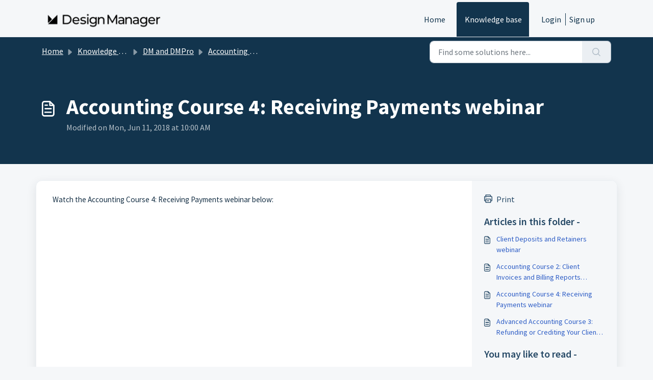

--- FILE ---
content_type: text/html; charset=utf-8
request_url: https://knowledge.designmanager.com/support/solutions/articles/22000202067-accounting-course-4-receiving-payments-webinar
body_size: 6802
content:
<!DOCTYPE html>
<html lang="en" data-date-format="us" dir="ltr">

<head>

  <meta name="csrf-param" content="authenticity_token" />
<meta name="csrf-token" content="mfi8EOS5VUUG8k0dlROk7i1Y19umQE8YA4h0JzXVYgd0D+z1aO1xLos1sSu9KFOjUCarHuP1ytDKFdTIUZHGdQ==" />

  <link rel='shortcut icon' href='https://s3.amazonaws.com/cdn.freshdesk.com/data/helpdesk/attachments/production/22168997815/fav_icon/8_SWPzNvLYu0Ie7wm7zPdnvsAVUQbyIq3w.png' />

  <!-- Title for the page -->
<title> Accounting Course 4: Receiving Payments webinar :  </title>

<!-- Meta information -->

      <meta charset="utf-8" />
      <meta http-equiv="X-UA-Compatible" content="IE=edge,chrome=1" />
      <meta name="description" content= "" />
      <meta name="author" content= "" />
       <meta property="og:title" content="Accounting Course 4: Receiving Payments webinar" />  <meta property="og:url" content="https://knowledge.designmanager.com/support/solutions/articles/22000202067-accounting-course-4-receiving-payments-webinar" />  <meta property="og:description" content=" Watch the Accounting Course 4: Receiving Payments webinar below:          Learn how to:   Receive payments against Invoices for total amount or less than total amount  Process of entering Cash Receipts and Editing them  How Cash Receipts appear o..." />  <meta property="og:image" content="https://s3.amazonaws.com/cdn.freshdesk.com/data/helpdesk/attachments/production/22168998146/logo/blasHH132TsYpnNEJjUOBuBriedKK4lIlg.png?X-Amz-Algorithm=AWS4-HMAC-SHA256&amp;amp;X-Amz-Credential=AKIAS6FNSMY2XLZULJPI%2F20260112%2Fus-east-1%2Fs3%2Faws4_request&amp;amp;X-Amz-Date=20260112T073305Z&amp;amp;X-Amz-Expires=604800&amp;amp;X-Amz-SignedHeaders=host&amp;amp;X-Amz-Signature=209862605652de4a5e7b4e4926f98feb285e00b4b9eeff2a78686f149a032bb3" />  <meta property="og:site_name" content="Design Manager" />  <meta property="og:type" content="article" />  <meta name="twitter:title" content="Accounting Course 4: Receiving Payments webinar" />  <meta name="twitter:url" content="https://knowledge.designmanager.com/support/solutions/articles/22000202067-accounting-course-4-receiving-payments-webinar" />  <meta name="twitter:description" content=" Watch the Accounting Course 4: Receiving Payments webinar below:          Learn how to:   Receive payments against Invoices for total amount or less than total amount  Process of entering Cash Receipts and Editing them  How Cash Receipts appear o..." />  <meta name="twitter:image" content="https://s3.amazonaws.com/cdn.freshdesk.com/data/helpdesk/attachments/production/22168998146/logo/blasHH132TsYpnNEJjUOBuBriedKK4lIlg.png?X-Amz-Algorithm=AWS4-HMAC-SHA256&amp;amp;X-Amz-Credential=AKIAS6FNSMY2XLZULJPI%2F20260112%2Fus-east-1%2Fs3%2Faws4_request&amp;amp;X-Amz-Date=20260112T073305Z&amp;amp;X-Amz-Expires=604800&amp;amp;X-Amz-SignedHeaders=host&amp;amp;X-Amz-Signature=209862605652de4a5e7b4e4926f98feb285e00b4b9eeff2a78686f149a032bb3" />  <meta name="twitter:card" content="summary" />  <meta name="keywords" content="accounting course, accounting, receive payments, cash receipt" />  <link rel="canonical" href="https://knowledge.designmanager.com/support/solutions/articles/22000202067-accounting-course-4-receiving-payments-webinar" /> 

<!-- Responsive setting -->
<link rel="apple-touch-icon" href="https://s3.amazonaws.com/cdn.freshdesk.com/data/helpdesk/attachments/production/22168997815/fav_icon/8_SWPzNvLYu0Ie7wm7zPdnvsAVUQbyIq3w.png" />
        <link rel="apple-touch-icon" sizes="72x72" href="https://s3.amazonaws.com/cdn.freshdesk.com/data/helpdesk/attachments/production/22168997815/fav_icon/8_SWPzNvLYu0Ie7wm7zPdnvsAVUQbyIq3w.png" />
        <link rel="apple-touch-icon" sizes="114x114" href="https://s3.amazonaws.com/cdn.freshdesk.com/data/helpdesk/attachments/production/22168997815/fav_icon/8_SWPzNvLYu0Ie7wm7zPdnvsAVUQbyIq3w.png" />
        <link rel="apple-touch-icon" sizes="144x144" href="https://s3.amazonaws.com/cdn.freshdesk.com/data/helpdesk/attachments/production/22168997815/fav_icon/8_SWPzNvLYu0Ie7wm7zPdnvsAVUQbyIq3w.png" />
        <meta name="viewport" content="width=device-width, initial-scale=1.0, maximum-scale=5.0, user-scalable=yes" /> 

  <link rel="icon" href="https://s3.amazonaws.com/cdn.freshdesk.com/data/helpdesk/attachments/production/22168997815/fav_icon/8_SWPzNvLYu0Ie7wm7zPdnvsAVUQbyIq3w.png" />

  <link rel="stylesheet" href="/assets/cdn/portal/styles/theme.css?FD003" nonce="DAZWm5P04YAye1qkq1BuCQ=="/>

  <style type="text/css" nonce="DAZWm5P04YAye1qkq1BuCQ=="> /* theme */ .portal--light {
              --fw-body-bg: #F5F7F9;
              --fw-header-bg: #F5F7F9;
              --fw-header-text-color: #12344D;
              --fw-helpcenter-bg: #12344D;
              --fw-helpcenter-text-color: #FFFFFF;
              --fw-footer-bg: #12344D;
              --fw-footer-text-color: #FFFFFF;
              --fw-tab-active-color: #12344D;
              --fw-tab-active-text-color: #FFFFFF;
              --fw-tab-hover-color: #FFFFFF;
              --fw-tab-hover-text-color: #12344D;
              --fw-btn-background: #FFFFFF;
              --fw-btn-text-color: #12344D;
              --fw-btn-primary-background: #12344D;
              --fw-btn-primary-text-color: #FFFFFF;
              --fw-baseFont: Source Sans Pro;
              --fw-textColor: #264966;
              --fw-headingsFont: Source Sans Pro;
              --fw-linkColor: #2C5CC5;
              --fw-linkColorHover: #021519;
              --fw-inputFocusRingColor: #EBEFF3;
              --fw-formInputFocusColor: #EBEFF3;
              --fw-card-bg: #FFFFFF;
              --fw-card-fg: #264966;
              --fw-card-border-color: #EBEFF3;
              --fw-nonResponsive: #F5F7F9;
              --bs-body-font-family: Source Sans Pro;
    } </style>

    <style type="text/css" nonce="DAZWm5P04YAye1qkq1BuCQ==">
      .fw-wrapper-shadow .fw-feedback 
{  display : 
none; 
}
    </style>
  <link href='https://fonts.googleapis.com/css?family=Source+Sans+Pro:regular,italic,600,700,700italic' rel='stylesheet' type='text/css' nonce='DAZWm5P04YAye1qkq1BuCQ=='>

  <script type="text/javascript" nonce="DAZWm5P04YAye1qkq1BuCQ==">
    window.cspNonce = "DAZWm5P04YAye1qkq1BuCQ==";
  </script>

  <script src="/assets/cdn/portal/scripts/nonce.js" nonce="DAZWm5P04YAye1qkq1BuCQ=="></script>

  <script src="/assets/cdn/portal/vendor.js" nonce="DAZWm5P04YAye1qkq1BuCQ=="></script>

  <script src="/assets/cdn/portal/scripts/head.js" nonce="DAZWm5P04YAye1qkq1BuCQ=="></script>

  <script type="text/javascript" nonce="DAZWm5P04YAye1qkq1BuCQ==">
      window.store = {};
window.store = {
  assetPath: "/assets/cdn/portal/",
  defaultLocale: "en",
  currentLocale: "en",
  currentPageName: "article_view",
  portal: {"id":22000002123,"name":"Design Manager","product_id":null},
  portalAccess: {"hasSolutions":true,"hasForums":false,"hasTickets":false,"accessCount":1},
  account: {"id":490667,"name":"Design Manager","time_zone":"Eastern Time (US & Canada)","companies":[]},
  vault_service: {"url":"https://vault-service.freshworks.com/data","max_try":2,"product_name":"fd"},
  blockedExtensions: "",
  allowedExtensions: "",
  search: {"all":"/support/search","solutions":"/support/search/solutions","topics":"/support/search/topics","tickets":"/support/search/tickets"},
  portalLaunchParty: {
    enableStrictSearch: false,
    ticketFragmentsEnabled: false,
    homepageNavAccessibilityEnabled: false,
    channelIdentifierFieldsEnabled: false,
  },
    article:{
      id: "22000202067",
    },





    marketplace: {"token":"eyJ0eXAiOiJKV1QiLCJhbGciOiJIUzI1NiJ9.[base64].MotIr2VFL6jV6zzIyW7P-Z-sqezjZLCwuNp7R2R6qg8","data_pipe_key":"634cd594466a52fa53c54b5b34779134","region":"us","org_domain":"designmanager.freshworks.com"},

  pod: "us-east-1",
  region: "US",
};
  </script>


</head>

<body class="portal portal--light  ">
  
  <header class="container-fluid px-0 fw-nav-wrapper fixed-top">
  <section class="bg-light container-fluid">
    <div class="container">
      <a  id="" href="#fw-main-content" class="visually-hidden visually-hidden-focusable p-8 my-12 btn btn-outline-primary"

>Skip to main content</a>
    </div>
  </section>

  
    <section class="container">
      <nav class="navbar navbar-expand-xl navbar-light px-0 py-8 pt-xl-4 pb-xl-0">
        

    <a class="navbar-brand d-flex align-items-center" href="https://www.designmanager.com">
      <img data-src="https://s3.amazonaws.com/cdn.freshdesk.com/data/helpdesk/attachments/production/22168998146/logo/blasHH132TsYpnNEJjUOBuBriedKK4lIlg.png" loading="lazy" alt="Freshworks Logo" class="lazyload d-inline-block align-top me-4 fw-brand-logo" />
      <div class="fs-22 semi-bold fw-brand-name ms-4" title=""></div>
   </a>


        <button class="navbar-toggler collapsed" type="button" data-bs-toggle="collapse" data-bs-target="#navbarContent" aria-controls="navbarContent" aria-expanded="false" aria-label="Toggle navigation" id="navbarContentToggler">
  <span class="icon-bar"></span>
  <span class="icon-bar"></span>
  <span class="icon-bar"></span>
</button>

        <div class="collapse navbar-collapse" id="navbarContent">
          <ul class="navbar-nav ms-auto mt-64 mt-xl-0">
            
              <li class="nav-item ">
                <a href="/support/home" class="nav-link">
                  <span class="d-md-none icon-home"></span> Home
                </a>
              </li>
            
              <li class="nav-item active">
                <a href="/support/solutions" class="nav-link">
                  <span class="d-md-none icon-solutions"></span> Knowledge base
                </a>
              </li>
            
            <li class="nav-item no-hover">
             
            </li>
          </ul>
          <ul class="navbar-nav flex-row align-items-center ps-8 fw-nav-dropdown-wrapper">
            

    <li class="nav-item no-hover fw-login">
      <a  id="" href="/support/login" class="nav-link pe-8"

>Login</a>
    </li>
    
      <li class="nav-item no-hover fw-signup">
        <a  id="" href="/support/signup" class="nav-link fw-border-start ps-8"

>Sign up</a>
      </li>
    


            <li class="nav-item dropdown no-hover ms-auto">
             
            </li>
          </ul>
        </div>
      </nav>
    </section>
    <div class="nav-overlay d-none"></div>
  
</header>



<main class="fw-main-wrapper" id="fw-main-content">
    <section class="fw-sticky fw-searchbar-wrapper">
    <div class="container">
      <div class="row align-items-center py-8">
       <div class="col-md-6">
         <nav aria-label="breadcrumb">
    <ol class="breadcrumb">
        
          
            
              <li class="breadcrumb-item"><a href="/support/home">Home</a></li>
            
          
            
              <li class="breadcrumb-item breadcrumb-center-item d-none d-lg-inline-block"><a href="/support/solutions">Knowledge base</a></li>
            
          
            
              <li class="breadcrumb-item breadcrumb-center-item d-none d-lg-inline-block"><a href="/support/solutions/22000004322">DM and DMPro</a></li>
            
          
            
              <li class="breadcrumb-item breadcrumb-center-item d-none d-lg-inline-block"><a href="/support/solutions/folders/22000165468">Accounting - Accounts Receivable (Client Invoices &amp; Cash Receipts)</a></li>
            
          
            
              <li class="breadcrumb-item fw-more-items d-lg-none">
                <a href="#" class="dropdown-toggle" data-bs-toggle="dropdown" aria-label="Liquid error: can&#39;t modify frozen String: &quot;Translation missing: en.portal_translations.more_links&quot;" aria-haspopup="true" aria-expanded="false">
                  ...
                </a>
                <ul class="dropdown-menu">
                  
                    
                  
                    
                      <li><a href="/support/solutions">Knowledge base</a></li>
                    
                  
                    
                      <li><a href="/support/solutions/22000004322">DM and DMPro</a></li>
                    
                  
                    
                      <li><a href="/support/solutions/folders/22000165468">Accounting - Accounts Receivable (Client Invoices &amp; Cash Receipts)</a></li>
                    
                  
                    
                  
                </ul>
              </li>
              <li class="breadcrumb-item breadcrumb-active-item d-lg-none" aria-current="page">Accounting Course 4: Receiving Payments webinar</li>
            
          
        
    </ol>
</nav>

        </div>
        <div class="col-md-4 ms-auto">
          
<form action="/support/search/solutions" id="fw-search-form" data-current-tab="solutions">
  <div class="form-group fw-search  my-0">
    <div class="input-group">
      <input type="text" class="form-control" id="searchInput" name="term" value="" placeholder="Find some solutions here..." autocomplete="off" aria-label="Find some solutions here...">
      <button class="btn px-20 input-group-text" id="btnSearch" type="submit" aria-label="Search"><span class="icon-search"></span></button>
    </div>

    <div class="visually-hidden">
      <span id="srSearchUpdateMessage" aria-live="polite"></span>
    </div>

    <div class="fw-autocomplete-wrapper box-shadow bg-light br-8 p-16 d-none">
      <div class="fw-autocomplete-header " role="tablist">
        <button class="fw-search-tab " data-tab="all" role="tab" aria-selected="false">
          All
        </button>
        
          <button class="fw-search-tab fw-active-search-tab" data-tab="solutions" role="tab" aria-selected="true">
            Articles
          </button>
        
        
        
      </div>

      <div class="fw-loading my-80 d-none"></div>

      <div class="fw-autocomplete-focus">

        <div class="fw-recent-search">
          <div class="fw-recent-title d-none row align-items-center">
            <div class="col-8 fs-20 semi-bold"><span class="icon-recent me-8"></span>Recent Searches</div>
            <div class="col-4 px-0 text-end"><button class="btn btn-link fw-clear-all">Clear all</button></div>
          </div>
          <p class="ps-32 fw-no-recent-searches mb-16 d-none">No recent searches</p>
          <ul class="fw-no-bullet fw-recent-searches mb-16 d-none"></ul>
        </div>

        <div class="fw-popular-articles-search">
          <p class="fs-20 semi-bold fw-popular-title d-none"><span class="icon-article me-8"></span> Popular Articles</p>
          <ul class="fw-no-bullet fw-popular-topics d-none"></ul>
        </div>

        <div class="fw-solutions-search-results fw-results d-none">
          <hr class="mt-24" />
          <div class="fw-solutions-search-results-title row align-items-center">
            <div class="col-8 fs-20 semi-bold"><span class="icon-article me-8"></span>Articles</div>
            <div class="col-4 px-0 text-end"><a class="btn btn-link fw-view-all fw-solutions-view-all" href="/support/search/solutions">View all</a></div>
          </div>
          <ul class="fw-no-bullet fw-search-results fw-solutions-search-results-container"></ul>
        </div>

        <div class="fw-topics-search-results fw-results d-none">
          <hr class="mt-24" />
          <div class="fw-topics-search-results-title row align-items-center">
            <div class="col-8 fs-20 semi-bold"><span class="icon-topic me-8"></span>Topics</div>
            <div class="col-4 px-0 text-end"><a class="btn btn-link fw-view-all fw-topics-view-all" href="/support/search/topics">View all</a></div>
          </div>
          <ul class="fw-no-bullet fw-search-results fw-topics-search-results-container"></ul>
        </div>

        <div class="fw-tickets-search-results fw-results d-none">
          <hr class="mt-24" />
          <div class="fw-tickets-search-results-title row align-items-center">
            <div class="col-8 fs-20 semi-bold"><span class="icon-ticket me-8"></span>Tickets</div>
            <div class="col-4 px-0 text-end"><a class="btn btn-link fw-view-all fw-tickets-view-all" href="/support/search/tickets">View all</a></div>
          </div>
          <ul class="fw-no-bullet fw-search-results fw-tickets-search-results-container"></ul>
        </div>
      </div>

      <div class="fw-autocomplete-noresults d-none text-center py-40">
        <img src="/assets/cdn/portal/images/no-results.png" class="img-fluid fw-no-results-img" alt="no results" />
        <p class="mt-24 text-secondary">Sorry! nothing found for <br /> <span id="input_term"></span></p>
      </div>
    </div>
  </div>
</form>

        </div>
      </div>
    </div>
  </section>
  <section class="container-fluid px-0 fw-page-title-wrapper">
    <div class="container">
      <div class="py-24 py-lg-60 mx-0 fw-search-meta-info g-0">
        <div class="fw-icon-holder pe-8">
          <span class="icon-article"></span>
        </div>
        <div class="text-start">
          <h1 class="fw-page-title">Accounting Course 4: Receiving Payments webinar</h1>
          <p>
   Modified on Mon, Jun 11, 2018 at 10:00 AM 



</p>
        </div>
      </div>
    </div>
  </section>

  <section class="container-fluid pt-32 pb-60">
    <div class="container fw-wrapper-shadow px-0 bg-light">
       <div class="alert alert-with-close notice hide" id="noticeajax"></div> 
      <div class="row mx-0 g-0">
        <div class="col-lg-9 fw-content-wrapper mb-16 mb-lg-0">
          <div class="fw-content fw-content--single-article line-numbers">
            <h3 style="">Watch the Accounting Course 4: Receiving Payments webinar below:</h3><h3 style=""><br></h3><p style=""><span class="fr-video fr-dvb fr-draggable fr-fvl"><iframe width="640" height="360" src="//www.youtube.com/embed/Ke67SDcBjgU?wmode=opaque" frameborder="0" allowfullscreen="" sandbox="allow-scripts allow-forms allow-same-origin allow-presentation"></iframe></span></p><p style=""><br></p><h3 style="">Learn how to:</h3><ul style=""><li style="">Receive payments against Invoices for total amount or less than total amount</li><li style="">Process of entering Cash Receipts and Editing them</li><li style="">How Cash Receipts appear on the Checking Window</li><li style="">How they are grouped in Pro</li><li style="">Voiding Cash Receipts</li><li style="">Entering Misc. Cash Receipts</li><li style="">Payment Types, etc.</li></ul>
            

<script type="text/javascript" nonce="DAZWm5P04YAye1qkq1BuCQ==">
  document.querySelectorAll('.portal-attachment-thumbnail-img').forEach(function(img) {
    img.addEventListener('error', function () {
      attachment_error_image(this);
    });
  });

  const attachment_error_image = (attachment) => {
    const parentElement = attachment.parentElement;
    const defaultIcon = `<span class="icon-file-empty"></span><span class="fw-attachment-ext">${escapeHtml(attachment.dataset.extension)}</span>`;
    parentElement.innerHTML = defaultIcon;
  };
</script>
          </div>
          
        </div>

        <div class="col-lg-3 fw-sidebar-wrapper">
          <aside class="bg-grey fw-sidebar">
            <div class="print mb-20">
             <a href="javascript:print()"><span class="icon-print pe-8"></span>Print</a>
            </div>

            <section class="mb-20">
              <h2 class="mb-12 fs-20 semi-bold">Articles in this folder -</h2>
              <ul class="fw-no-bullet">
                
                 <li>
                  <a  id="" href="/support/solutions/articles/22000202740-client-deposits-and-retainers-webinar" class="fw-article"

>Client Deposits and Retainers webinar</a>
                 </li>
                
                 <li>
                  <a  id="" href="/support/solutions/articles/22000202737-accounting-course-2-client-invoices-and-billing-reports-webinar" class="fw-article"

>Accounting Course 2: Client Invoices and Billing Reports webinar</a>
                 </li>
                
                 <li>
                  <a  id="" href="/support/solutions/articles/22000202067-accounting-course-4-receiving-payments-webinar" class="fw-article"

>Accounting Course 4: Receiving Payments webinar</a>
                 </li>
                
                 <li>
                  <a  id="" href="/support/solutions/articles/22000202523-advanced-accounting-course-3-refunding-or-crediting-your-client-webinar" class="fw-article"

>Advanced Accounting Course 3: Refunding or Crediting Your Client webinar</a>
                 </li>
                
              </ul>
            </section>

            
              <section class="mb-20">
                <h2 class="mb-12 fs-20 semi-bold">You may like to read -</h2>
                <ul class="fw-no-bullet">
                  
                   <li>
                    <a  id="" href="/support/solutions/articles/22000228723-accounting-course-6-paying-bills-webinar" class="fw-article"

>Accounting Course 6: Paying Bills Webinar</a>
                   </li>
                  
                   <li>
                    <a  id="" href="/support/solutions/articles/22000255533-recording-a-commission-check-as-a-miscellaneous-cash-receipt" class="fw-article"

>Recording a Commission Check as a Miscellaneous Cash Receipt</a>
                   </li>
                  
                   <li>
                    <a  id="" href="/support/solutions/articles/22000202737-accounting-course-2-client-invoices-and-billing-reports-webinar" class="fw-article"

>Accounting Course 2: Client Invoices and Billing Reports webinar</a>
                   </li>
                  
                   <li>
                    <a  id="" href="/support/solutions/articles/22000260265-stripe-design-manager-guide" class="fw-article"

>Stripe + Design Manager Guide</a>
                   </li>
                  
                </ul>
              </section>
            
          </aside>
        </div>
      </div>
    </div>
  </section>
  <div class="modal fade fw-lightbox-gallery">
  <div class="fw-modal-close">
    <button class="btn btn-light py-8" data-bs-dismiss="modal" aria-label="Close preview"><strong>X</strong></button>
  </div>
  <div class="modal-dialog modal-dialog-centered modal-xl">
    <div class="modal-content align-items-center border-0">
      <div class="fw-loading d-none"></div>
      <img id="fw-lightbox-preview" class="d-none" alt="Preview">
    </div>
  </div>
  <div class="fw-lightbox-actions">
    <section id="fw-ligthbox-count" class="text-light mb-8">0 of 0</section>
    <a href="" class="fw-download btn btn-light py-8" aria-label="Download image"><span class="icon-download"></span></a>
    <button class="fw-prev btn btn-light py-8" aria-label="Previous image"><span class="icon-prev"></span></button>
    <button class="fw-next btn btn-light py-8" aria-label="Next image"><span class="icon-next"></span></button>
  </div>
</div>
<script>
  window.intercomSettings = {
    api_base: "https://api-iam.intercom.io",
    app_id: "i63sjysw"
  };
</script>

<script>
// We pre-filled your app ID in the widget URL: 'https://widget.intercom.io/widget/i63sjysw'
(function(){var w=window;var ic=w.Intercom;if(typeof ic==="function"){ic('reattach_activator');ic('update',w.intercomSettings);}else{var d=document;var i=function(){i.c(arguments);};i.q=[];i.c=function(args){i.q.push(args);};w.Intercom=i;var l=function(){var s=d.createElement('script');s.type='text/javascript';s.async=true;s.src='https://widget.intercom.io/widget/i63sjysw';var x=d.getElementsByTagName('script')[0];x.parentNode.insertBefore(s,x);};if(document.readyState==='complete'){l();}else if(w.attachEvent){w.attachEvent('onload',l);}else{w.addEventListener('load',l,false);}}})();
</script>

</main>


 <footer class="container-fluid px-0">
   <section class="fw-contact-info">
     <p class="fw-contacts">
       
     </p>
   </section>
   <section class="fw-credit">
     <nav class="fw-laws">
        
        
        
        
     </nav>
   </section>
 </footer>


  <img src='/support/solutions/articles/22000202067-accounting-course-4-receiving-payments-webinar/hit' class='d-none' alt='Article views count' aria-hidden='true'/>

  <div class="modal-backdrop fade d-none" id="overlay"></div>

  <script src="/assets/cdn/portal/scripts/bottom.js" nonce="DAZWm5P04YAye1qkq1BuCQ=="></script>

  <script src="/assets/cdn/portal/scripts/locales/en.js" nonce="DAZWm5P04YAye1qkq1BuCQ=="></script>


    <script src="/assets/cdn/portal/scripts/marketplace.js" nonce="DAZWm5P04YAye1qkq1BuCQ==" async></script>

    <script src="/assets/cdn/portal/scripts/single-solution.js" nonce="DAZWm5P04YAye1qkq1BuCQ=="></script>

  <script src="/assets/cdn/portal/scripts/integrations.js"  nonce="DAZWm5P04YAye1qkq1BuCQ==" async></script>
  





</body>

</html>